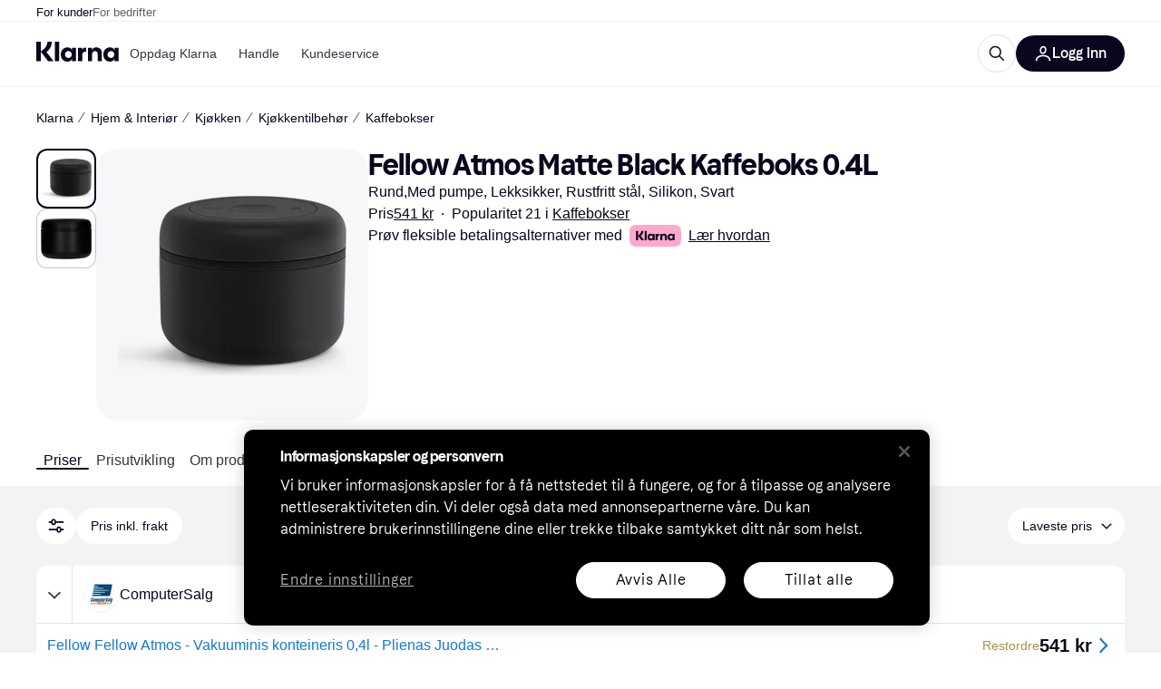

--- FILE ---
content_type: application/javascript
request_url: https://owp.klarna.com/static/76736-a83d09c6.js
body_size: 5572
content:
"use strict";(self.__LOADABLE_LOADED_CHUNKS__=self.__LOADABLE_LOADED_CHUNKS__||[]).push([["76736"],{30768(e,t,r){r.r(t),r.d(t,{default:()=>d});var o=r(74848),n=r(17437),i=r(92439),l=r(3956),s=r(7191);let a=e=>e,c,d=({translationKey:e})=>{let t=(0,s.WD)(),r=(0,l.DPo)();return e?(0,o.jsx)(i.default,{sx:(0,n.AH)(c||(c=a`
        max-width: 100%;

        p,
        p > *,
        a {
          font-size: ${0};
          line-height: ${0};
          color: ${0};
        }
        a:hover {
          color: ${0};
        }
      `),r.textSize.s,r.textLineHeight.s,r.color.textTertiary,r.color.textTertiary),children:t(e)}):null}},53982(e,t,r){r.d(t,{A:()=>x}),r(44114);var o=r(74848),n=r(46942),i=r.n(n),l=r(27916),s=r(86424),a=r(24287),c=r(96540),d=r(35570),u=r(3956),p=r(7191);let g=()=>{let e=(0,p.WD)();return(0,o.jsx)(u.azJ,{align:"center",as:u.EYj,backgroundColor:"overlay-primary",color:"text-inverse",left:0,paddingX:"xs",position:"absolute",size:"s",sx:{borderRadius:"0 0 3px 0",pointerEvents:"none"},top:0,zIndex:"default",children:e("PR.Ads.ADS_OVERLAY_TEXT")})};var h=r(85692);let f={threshold:[.74,.76]},b=({id:e,onChange:t})=>{var r,n;let{ref:i}=(0,h.Wx)((r=function(e){for(var t=1;t<arguments.length;t++){var r=null!=arguments[t]?arguments[t]:{},o=Object.keys(r);"function"==typeof Object.getOwnPropertySymbols&&(o=o.concat(Object.getOwnPropertySymbols(r).filter(function(e){return Object.getOwnPropertyDescriptor(r,e).enumerable}))),o.forEach(function(t){var o;o=r[t],t in e?Object.defineProperty(e,t,{value:o,enumerable:!0,configurable:!0,writable:!0}):e[t]=o})}return e}({},f),n=n={onChange:t},Object.getOwnPropertyDescriptors?Object.defineProperties(r,Object.getOwnPropertyDescriptors(n)):(function(e,t){var r=Object.keys(e);if(Object.getOwnPropertySymbols){var o=Object.getOwnPropertySymbols(e);r.push.apply(r,o)}return r})(Object(n)).forEach(function(e){Object.defineProperty(r,e,Object.getOwnPropertyDescriptor(n,e))}),r));return(0,o.jsx)("div",{ref:i,children:(0,o.jsx)("div",{id:e})})},O={SE:"PR-SE",UK:"PR-UK",DK:"PR-DK",US:"KLARNA-US"};r(18111),r(22489),r(61701),r(62953);let y=[[300,250],[300,600]],P=[[320,50],[320,80],[320,100],[320,160],[320,320],[300,50],[300,100],[300,150],[300,250],[300,75],[336,280]],j=[[728,90],[980,120],[930,90]];function v(e,t,r){return t in e?Object.defineProperty(e,t,{value:r,enumerable:!0,configurable:!0,writable:!0}):e[t]=r,e}let m=(e,t)=>{t?window.googletag.pubads().setTargeting(e,t):window.googletag.pubads().getTargeting(e).length&&window.googletag.pubads().clearTargeting(e)};class w extends c.PureComponent{generateAd({countryCode:e,isMobile:t,pageType:r,slotItem:o}){var n;window.googletag=window.googletag||{cmd:[]},null==(n=window.googletag.cmd)||n.push(()=>{var n,i,l;window.googletag.pubads().setTargeting("type",r),m("categoryid",null==(n=this.props.categoryId)?void 0:n.toString()),m("brandname",this.props.brandName),m("keyword",this.props.keyword),m("productid",this.props.productId),m("product",this.props.productName);let s=(({isMobile:e,inlist:t,containerWidth:r=728})=>t?e?P:j.filter(e=>e[0]<=r):y)({isMobile:t,inlist:null==o?void 0:o.inlist,containerWidth:null==(l=this.ref)||null==(i=l.current)?void 0:i.offsetWidth});if(0===s.length)return;let a=window.googletag.defineSlot(`/70081414/${function(e,t){if(!e)return"";let r=O[e];return r?`${r}${t?"-M":""}`:""}(e,t)}${null==o?void 0:o.slot}`,s,this.getElementId());a?(this.setState({slot:a}),(null==o?void 0:o.inlist)?a.setTargeting("location",(null==o?void 0:o.location)+"-"+this.props.position):(a.setTargeting("location",null==o?void 0:o.location),a.setCollapseEmptyDiv(!0,!0)),a.addService(window.googletag.pubads()),window.googletag.display(this.getElementId())):this.setState({emptySlot:!0})})}componentDidMount(){this.updateAds(!0)}updateAds(e){let{countryCode:t,slotItem:r,isMobile:o}=this.props;this.settings.use_ads&&(e||this.destroySlots(),this.generateAd({countryCode:t,isMobile:o,pageType:null==r?void 0:r.pageType,slotItem:r}))}componentDidUpdate(e,t){(e.categoryId!==this.props.categoryId||e.keyword!==this.props.keyword)&&this.updateAds(),this.props.autoRefresh&&t.inView!==this.state.inView&&this.adRefreshInterval(this.state.inView,this.refreshAd)}getElementId(){var e,t,r;return`${null==(r=this.props.slotItem)?void 0:r.displayId}-${null!=(e=this.props.position)?e:"0"}-${null!=(t=this.props.elementIdSuffix)?t:"0"}`}destroySlots(){window.googletag&&window.googletag.destroySlots&&this.state.slot&&window.googletag.destroySlots([this.state.slot])}componentWillUnmount(){this.adRefreshInterval(!1),this.destroySlots()}render(){var e,t,r,n,l,s;let{sticky:a,className:c,isMobile:d}=this.props,u=!!((null===this||void 0===this||null==(t=this.props)||null==(e=t.slotItem)?void 0:e.inlist)&&d),p=i()(c,"mR6m6EWHN_",{WqY6IxM70o:a,Icf6M0L2mV:null===this||void 0===this||null==(n=this.props)||null==(r=n.slotItem)?void 0:r.inlist,ppui02n2hL:u});return this.settings.use_ads?(null==(s=this.props)||null==(l=s.slotItem)?void 0:l.inlist)?(0,o.jsxs)("div",{ref:this.ref,className:p,children:[(0,o.jsx)(g,{}),!this.state.emptySlot&&(this.props.autoRefresh?(0,o.jsx)(b,{id:this.getElementId(),onChange:this.handleIsInView}):(0,o.jsx)("div",{id:this.getElementId()}))]}):(0,o.jsxs)("div",{className:p,children:[(0,o.jsx)(g,{}),!this.state.emptySlot&&(this.props.autoRefresh?(0,o.jsx)(b,{id:this.getElementId(),onChange:this.handleIsInView}):(0,o.jsx)("div",{id:this.getElementId()}))]}):null}constructor(e){super(e),v(this,"adRefreshInterval",void 0),v(this,"ref",void 0),v(this,"settings",void 0),v(this,"refreshAd",()=>{if(window.googletag&&window.googletag.pubadsReady&&this.state.slot){var e;null==(e=window.googletag.cmd)||e.push(()=>{window.googletag.pubads().refresh&&window.googletag.pubads().refresh(this.state.slot?[this.state.slot]:void 0,{changeCorrelator:!1})})}}),v(this,"handleIsInView",e=>{this.setState({inView:e})}),this.ref=(0,c.createRef)(),this.state={emptySlot:!1,slot:null,inView:!1},this.settings=(0,s.c5)("ads_settings"),this.adRefreshInterval=(()=>{let e=null,t=30;return(r,o)=>{r?e=setInterval(()=>{0===t?(t=30,null==o||o()):t-=1},1e3):e&&clearInterval(e)}})()}}v(w,"defaultProps",{autoRefresh:!0});let x=e=>{let t=(0,d.zy)(),r=(0,a.gI)(),n=(0,l.Ny)();return(0,o.jsx)(w,function(e){for(var t=1;t<arguments.length;t++){var r=null!=arguments[t]?arguments[t]:{},o=Object.keys(r);"function"==typeof Object.getOwnPropertySymbols&&(o=o.concat(Object.getOwnPropertySymbols(r).filter(function(e){return Object.getOwnPropertyDescriptor(r,e).enumerable}))),o.forEach(function(t){v(e,t,r[t])})}return e}({countryCode:r,isMobile:n,pathname:t.pathname},e))}},28134(e,t,r){r.d(t,{G:()=>n,R:()=>i});var o=r(96540);let n=(0,o.createContext)({offerGroupCount:0}),i=()=>(0,o.useContext)(n)},93967(e,t,r){r.d(t,{A:()=>i});var o=r(74848),n=r(3956);let i=({pricePerUnit:e,size:t="s",color:r="text-secondary"})=>{let i=(0,n.oQn)({currencyDisplay:"narrowSymbol"});if(!e||!e.price||!e.unit)return null;let l=i(e.price.amount);return(0,o.jsx)(n.EYj,{inline:!0,align:"right",color:r,size:t,textWrap:"no-wrap",weight:"normal",children:`${l}/${null==e?void 0:e.unit}`})}},29757(e,t,r){r.d(t,{or:()=>p,pM:()=>P,uf:()=>d,jC:()=>c,jh:()=>b,Bk:()=>m});var o=r(74848),n=r(3956),i=r(7191),l=r(98865),s=r(24287);let a=({blockType:e,onClick:t,contentText:r,linkText:i})=>{let l=(0,s.rH)();return(0,o.jsx)(n.azJ,{as:"button",backgroundColor:"background-primary",borderRadius:"m",elevation:l?void 0:"s",padding:"m",paddingLeft:"sm",onClick:t,children:(0,o.jsxs)(n.BJc,{alignX:"space-between",alignY:"center",direction:"horizontal",gap:"m",width:"100%",wrap:!1,children:[(0,o.jsx)(n.EYj,{align:"left",size:"s",children:r}),(0,o.jsx)(n.EYj,{size:"s",textWrap:"no-wrap",weight:"normal",children:(0,o.jsx)(n.N_E,{as:"span",kind:"primary",children:i})})]})})},c=({block:e})=>{let{setFilters:t}=(0,l.O)(),r=(0,i.WD)(),s=r(1===e.count?"PR.ProductTable.UnverifiedGroup.MERCHANT_SINGULAR":"PR.ProductTable.UnverifiedGroup.MERCHANT_PLURAL"),c=(0,n.QsY)({base:r("PR.Global.SHOW_ALL"),l:r("PR.ProductTable.UnverifiedGroup.SHOW_ALL")}),d=(0,o.jsx)(i.F4,{placeholders:{offers:(0,o.jsx)(n.EYj,{inline:!0,size:"inherit",weight:"bold",children:e.count},"unverified-offers"),merchant:s},children:"PR.ProductTable.UnverifiedGroup.TEXT"});return(0,o.jsx)(a,{blockType:e.type,contentText:d,linkText:c,onClick:()=>t({showUnavailableMerchants:!0,page:{offerList:!0,excludedOfferList:!0}})})},d=({block:e})=>{let t=(0,i.WD)();return(0,o.jsx)(n.azJ,{paddingY:"l",children:(0,o.jsx)(n.ppr,{text:t("PR.ProductTable.NO_OFFERS"),type:"NO_PRICES"})})};var u=r(30768);let p=({block:e})=>(0,o.jsx)(n.azJ,{paddingY:"m",children:(0,o.jsx)(u.default,{translationKey:e.translationKey})});var g=r(53982),h=r(18238),f=r(11798);let b=({block:e})=>{let{productId:t,categoryId:r,breadcrumbs:n,productName:i,brandName:l}=(0,h.G)();return(0,o.jsx)(g.A,{brandName:l,categoryId:r,position:e.aggregatedPosition,productId:t,productName:i,slotItem:(0,f.e4)({inlist:!0,page:f.RX,pageId:`c(${r})`,position:f.Gf,paths:n})})};function O(e){for(var t=1;t<arguments.length;t++){var r=null!=arguments[t]?arguments[t]:{},o=Object.keys(r);"function"==typeof Object.getOwnPropertySymbols&&(o=o.concat(Object.getOwnPropertySymbols(r).filter(function(e){return Object.getOwnPropertyDescriptor(r,e).enumerable}))),o.forEach(function(t){var o;o=r[t],t in e?Object.defineProperty(e,t,{value:o,enumerable:!0,configurable:!0,writable:!0}):e[t]=o})}return e}function y(e,t){return t=null!=t?t:{},Object.getOwnPropertyDescriptors?Object.defineProperties(e,Object.getOwnPropertyDescriptors(t)):(function(e,t){var r=Object.keys(e);if(Object.getOwnPropertySymbols){var o=Object.getOwnPropertySymbols(e);r.push.apply(r,o)}return r})(Object(t)).forEach(function(r){Object.defineProperty(e,r,Object.getOwnPropertyDescriptor(t,r))}),e}let P=({block:e,renderingContext:t})=>{let r=(0,i.WD)(),{setFilters:s,optimisticFilters:a}=(0,l.O)();return(0,o.jsx)(n.azJ,{paddingTop:"m",children:(0,o.jsx)(n.eqV,{backgroundColor:"grayscale20",hoverBackgroundColor:"grayscale30",onClick:()=>{"offer-list"===t?s({page:y(O({},a.page),{offerList:!0})}):"excluded-offer-list"===t&&s({page:y(O({},a.page),{excludedOfferList:!0})})},children:r("PR.ProductPage.PriceListing.SHOW_ALL_OFFERS",{offers:e.count})})})};var j=r(50443),v=r(14875);let m=({block:e})=>{let{data:t}=(0,j.v)(),{setFilters:r}=(0,l.O)(),{lowestPrice:s,totalCount:c}=(0,v.G)((null==t?void 0:t.filters)||[]),d=(0,i.WD)(),u=!(0,n.GuJ)().m,p=(0,o.jsx)(i.F4,{placeholders:{price:(0,o.jsx)(n.gmi,{price:s||0,size:"inherit",weight:"bold"},"price")},children:"PR.ProductPage.PriceListing.UsedProductsBlock.INFO_TEXT"}),g=u?d("PR.ProductPage.PriceListing.UsedProductsBlock.SHOW"):d(1===c?"PR.ProductPage.PriceListing.UsedProductsBlock.BUTTON_TEXT_SINGULAR":"PR.ProductPage.PriceListing.UsedProductsBlock.BUTTON_TEXT",{count:c});return(0,o.jsx)(a,{blockType:e.type,contentText:p,linkText:g,onClick:()=>r({itemCondition:"ALL"})})}},23228(e,t,r){r.d(t,{A:()=>u});var o=r(74848),n=r(3956),i=r(59313),l=r(96540),s=r(48217),a=r(7191);let c=({modalUrl:e,onModalOpen:t})=>{let r=(0,a.WD)(),i=(0,l.useCallback)(e=>{s.A.trackEvent("Click on installment price",{}),t(e)},[t]);return(0,o.jsxs)(n.EYj,{size:"m",children:[r("PR.ProductPage.PriceListing.Installment.INTEGRATED_INFO")," ",(0,o.jsx)(n.N_E,{color:"text-on-background",decoration:"underline",href:e,rel:"noopener noreferrer",onClick:i,children:r("PR.ProductPage.PriceListing.Installment.INTEGRATED_LINK_TEXT")})]})},d=({storeUrl:e,storeName:t})=>{let r=(0,a.WD)(),c=(0,l.useCallback)(()=>{s.A.trackEvent("Click on installment price",{})},[]);return(0,o.jsxs)(n.EYj,{size:"m",children:[r("PR.ProductPage.PriceListing.Installment.NONINTEGRATED_INFO",{store:t})," ",(0,o.jsx)(n.N_E,{as:i.A,color:"text-on-background",decoration:"underline",href:e,rel:"noopener noreferrer",target:"_blank",onClick:c,children:r("PR.ProductPage.PriceListing.Installment.NONINTEGRATED_LINK_TEXT")})]})},u=({data:e,error:t,storeName:r,onModalOpen:i})=>(null==e?void 0:e.modalUrl)?(0,o.jsx)(c,{modalUrl:e.modalUrl,onModalOpen:i}):(null==e?void 0:e.storeUrl)?(0,o.jsx)(d,{storeName:r,storeUrl:e.storeUrl}):t?(0,o.jsx)(a.Ay,{children:"PR.Notification.GENERAL_ERROR"}):(0,o.jsx)(n.azJ,{height:"2em",minWidth:150,children:(0,o.jsx)(n.aHM,{center:!0})})},27917(e,t,r){r.d(t,{z:()=>c}),r(62953);var o=r(97286),n=r(33305),i=r(18238),l=r(24287);let s=(0,r(99930).Ib)("urls-for-offer",async(e,t,r)=>(await n.D.getProductDetailOffersUrls(e,t,r)).data);var a=r(96540);let c=({offerId:e})=>{let[t,r]=(0,a.useState)(!1),[n,c]=(0,a.useState)(!1),{data:d,isError:u}=((e,{enabled:t=!0}={})=>{var r,n;let{productId:a}=(0,i.G)(),c=(0,l.gI)();return(0,o.I)((r=function(e){for(var t=1;t<arguments.length;t++){var r=null!=arguments[t]?arguments[t]:{},o=Object.keys(r);"function"==typeof Object.getOwnPropertySymbols&&(o=o.concat(Object.getOwnPropertySymbols(r).filter(function(e){return Object.getOwnPropertyDescriptor(r,e).enumerable}))),o.forEach(function(t){var o;o=r[t],t in e?Object.defineProperty(e,t,{value:o,enumerable:!0,configurable:!0,writable:!0}):e[t]=o})}return e}({},s(c,a,e)),n=n={enabled:t,retry:2},Object.getOwnPropertyDescriptors?Object.defineProperties(r,Object.getOwnPropertyDescriptors(n)):(function(e,t){var r=Object.keys(e);if(Object.getOwnPropertySymbols){var o=Object.getOwnPropertySymbols(e);r.push.apply(r,o)}return r})(Object(n)).forEach(function(e){Object.defineProperty(r,e,Object.getOwnPropertyDescriptor(n,e))}),r))})(e,{enabled:!!e&&t}),p=(0,a.useCallback)(e=>{e.preventDefault(),r(!0)},[]);return{requestEnabled:t,osmOpen:n,data:d,isError:u,handleLoad:p,handleModalOpen:(0,a.useCallback)(e=>{e.preventDefault(),c(!0)},[]),handleModalClose:(0,a.useCallback)(()=>c(!1),[])}}},22632(e,t,r){r.d(t,{A:()=>c});var o=r(74848),n=r(3956),i=r(6746),l=r(7191),s=r(27917),a=r(23228);let c=({storeName:e,offerId:t,color:r="grayscale60"})=>{let{data:c,isError:d,handleLoad:u,handleModalOpen:p,handleModalClose:g,osmOpen:h}=(0,s.z)({offerId:t}),f=(0,l.WD)();return(0,o.jsxs)("span",{onClick:e=>e.stopPropagation(),children:[(0,o.jsxs)(n.mh,{position:"top",trigger:"hover",children:[(0,o.jsx)(n.jiu,{children:(0,o.jsx)(n.K0,{"aria-label":f("PR.A11Y.ProductDetailsPage.Offers.Installment.DISPLAY_INFO"),backgroundColor:"none",color:r,hoverBackgroundColor:"none",icon:n.mo0,size:"s",sx:{width:22,height:22,margin:-5,position:"relative",top:3},onClick:u,onMouseEnter:u})}),(0,o.jsx)(n.L67,{text:(0,o.jsx)(a.A,{data:c,error:d,storeName:e,onModalOpen:p})})]}),(null==c?void 0:c.modalUrl)&&(0,o.jsx)(i.A,{open:h,url:c.modalUrl,onClose:g})]})}},23041(e,t,r){r.d(t,{r:()=>l}),r(62953),r(33110);var o=r(74848),n=r(3956),i=r(96540);let l=({block:e,renderBlock:t})=>(0,o.jsxs)(n.BJc,{borderColor:"negative",borderRadius:"m",gap:"xs",width:"100%",wrap:!1,children:[(0,o.jsxs)(n.BJc,{alignY:"center",backgroundColor:"grayscale20",borderRadius:"m",direction:"horizontal",padding:"s",children:[(0,o.jsxs)(n.EYj,{size:"s",weight:"heavy",children:["Block: ",e.type]}),(0,o.jsx)(s,{block:e})]}),(0,o.jsx)(n.azJ,{width:"100%",children:t(e)})]});function s(e){let[t,r]=(0,i.useState)(!1);return t&&console.debug(e.block),(0,o.jsxs)(n.azJ,{children:[(0,o.jsx)(n.K0,{"aria-label":"View block object",icon:n.mo0,size:"s",tooltip:"View block object",onClick:()=>r(!0)}),(0,o.jsxs)(n.Xnq,{maxWidth:"700",open:t,onClose:()=>r(!1),children:[(0,o.jsx)(n.Xnq.Header,{title:`Block: ${e.block.type}`}),(0,o.jsx)(n.Xnq.Body,{children:(0,o.jsxs)(n.BJc,{children:[(0,o.jsx)(n.EYj,{weight:"heavy",children:"JSON view of block object:"}),(0,o.jsx)(n.azJ,{backgroundColor:"background-primary",borderRadius:"m",padding:"m",sx:{overflow:"auto"},children:(0,o.jsx)("pre",{children:JSON.stringify(e.block,null,2)})})]})})]})]})}},9907(e,t,r){r.d(t,{A:()=>s});var o=r(74848),n=r(3956),i=r(7191),l=r(38683);let s=e=>{var t,r;let{deliveryTime:s,stockStatus:a,shippingCost:c}=e,d=function(e,t){if(null==e)return{};var r,o,n,i={};if("u">typeof Reflect&&Reflect.ownKeys){for(n=0,r=Reflect.ownKeys(e);n<r.length;n++)o=r[n],!(t.indexOf(o)>=0)&&Object.prototype.propertyIsEnumerable.call(e,o)&&(i[o]=e[o]);return i}if(i=function(e,t){if(null==e)return{};var r,o,n={},i=Object.getOwnPropertyNames(e);for(o=0;o<i.length;o++)r=i[o],!(t.indexOf(r)>=0)&&Object.prototype.propertyIsEnumerable.call(e,r)&&(n[r]=e[r]);return n}(e,t),Object.getOwnPropertySymbols)for(n=0,r=Object.getOwnPropertySymbols(e);n<r.length;n++)o=r[n],!(t.indexOf(o)>=0)&&Object.prototype.propertyIsEnumerable.call(e,o)&&(i[o]=e[o]);return i}(e,["deliveryTime","stockStatus","shippingCost"]),u=(0,i.WD)(),p=(0,n.QsY)({base:"xs",s:"s"}),g=(0,l.Q)(s),h=(0,n.oQn)(),f=Number(null==c?void 0:c.amount)>0,b=(null==c?void 0:c.amount)==="0.00";return(0,o.jsx)(n.EYj,(t=function(e){for(var t=1;t<arguments.length;t++){var r=null!=arguments[t]?arguments[t]:{},o=Object.keys(r);"function"==typeof Object.getOwnPropertySymbols&&(o=o.concat(Object.getOwnPropertySymbols(r).filter(function(e){return Object.getOwnPropertyDescriptor(r,e).enumerable}))),o.forEach(function(t){var o;o=r[t],t in e?Object.defineProperty(e,t,{value:o,enumerable:!0,configurable:!0,writable:!0}):e[t]=o})}return e}({inline:!0,color:"IN_STOCK"===a||"COLLECT_IN_STORE"===a?"text-secondary":"OUT_OF_STOCK"===a?"negative":"PREORDER"===a||"BACKORDER"===a?"warning":"text-secondary",size:p,textWrap:"truncate"},d),r=r={children:"IN_STOCK"===a?(0,o.jsxs)(o.Fragment,{children:[b&&(0,o.jsx)("span",{children:u("PR.ProductPage.PriceListing.Offer.FREE_SHIPPING")}),f&&(0,o.jsx)("span",{children:u("PR.ProductPage.PriceListing.Offer.SHIPPING_COST_TEXT",{cost:h(null==c?void 0:c.amount)})}),(b||f)&&g&&(0,o.jsx)("span",{children:", "}),g]}):(0,o.jsxs)(o.Fragment,{children:["COLLECT_IN_STORE"===a&&(0,o.jsx)("span",{children:u("PR.Global.StockStatus.COLLECT_IN_STORE")}),"OUT_OF_STOCK"===a&&(0,o.jsx)("span",{children:u("PR.Global.StockStatus.OUT_OF_STOCK")}),"PREORDER"===a&&(0,o.jsx)("span",{children:u("PR.Global.StockStatus.PREORDER")}),"BACKORDER"===a&&(0,o.jsx)("span",{children:u("PR.Global.StockStatus.BACKORDER")})]})},Object.getOwnPropertyDescriptors?Object.defineProperties(t,Object.getOwnPropertyDescriptors(r)):(function(e,t){var r=Object.keys(e);if(Object.getOwnPropertySymbols){var o=Object.getOwnPropertySymbols(e);r.push.apply(r,o)}return r})(Object(r)).forEach(function(e){Object.defineProperty(t,e,Object.getOwnPropertyDescriptor(r,e))}),t))}},38683(e,t,r){r.d(t,{G:()=>n,Q:()=>i});var o=r(7191);let n=e=>{var t,r;let o=Number(null==e||null==(t=e.shippingCost)?void 0:t.amount)>0,n=(null==e||null==(r=e.shippingCost)?void 0:r.amount)==="0.00",i=!!(null==e?void 0:e.deliveryTime);return(null==e?void 0:e.stockStatus)==="OUT_OF_STOCK"||(null==e?void 0:e.stockStatus)==="PREORDER"||(null==e?void 0:e.stockStatus)==="BACKORDER"||(null==e?void 0:e.stockStatus)==="COLLECT_IN_STORE"||(null==e?void 0:e.stockStatus)==="IN_STOCK"&&(n||o||i)},i=e=>{let t=(0,o.WD)(),r=null==e?void 0:e.minDays,n=null==e?void 0:e.maxDays;return e?r!==n?`${t("PR.ProductPage.PriceListing.DAY_RANGE",{minDays:r,maxDays:n})}`:0===r?t("PR.ProductPage.PriceListing.Delivery.TODAY"):1===r?t("PR.ProductPage.PriceListing.Delivery.TOMORROW"):`${t("PR.ProductPage.PriceListing.DAY_PLURAL",{days:r})}`:null}}}]);
//# sourceMappingURL=76736-a83d09c6.js.map